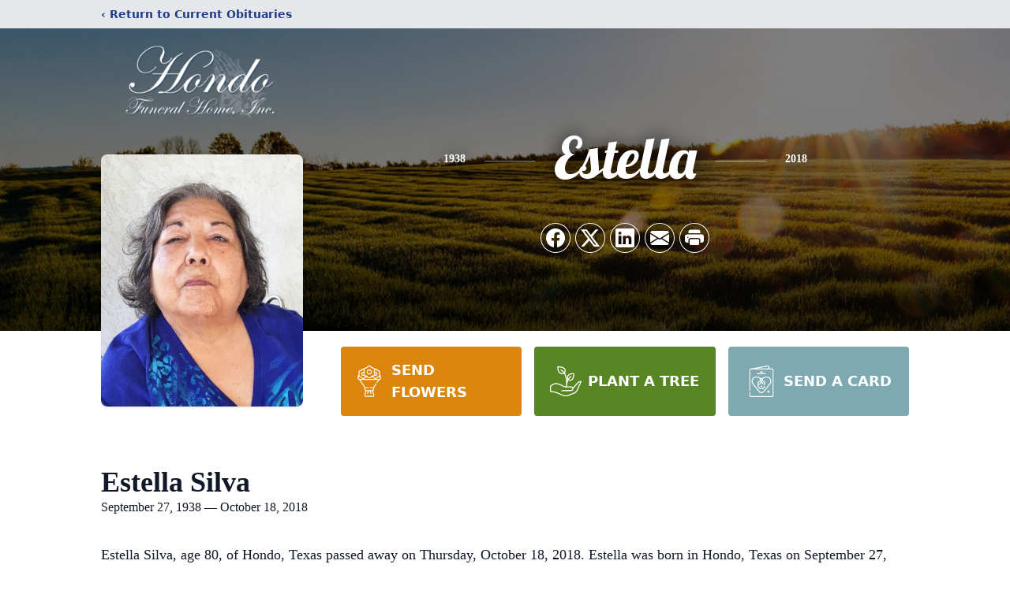

--- FILE ---
content_type: text/html; charset=utf-8
request_url: https://www.google.com/recaptcha/enterprise/anchor?ar=1&k=6LdAGiYjAAAAAPRU0X-iocQGU8r3VoQzzFLpPsxa&co=aHR0cHM6Ly93d3cuaG9uZG9mdW5lcmFsaG9tZS5jb206NDQz&hl=en&type=image&v=PoyoqOPhxBO7pBk68S4YbpHZ&theme=light&size=invisible&badge=bottomright&anchor-ms=20000&execute-ms=30000&cb=xu5ojbrzsyfe
body_size: 48594
content:
<!DOCTYPE HTML><html dir="ltr" lang="en"><head><meta http-equiv="Content-Type" content="text/html; charset=UTF-8">
<meta http-equiv="X-UA-Compatible" content="IE=edge">
<title>reCAPTCHA</title>
<style type="text/css">
/* cyrillic-ext */
@font-face {
  font-family: 'Roboto';
  font-style: normal;
  font-weight: 400;
  font-stretch: 100%;
  src: url(//fonts.gstatic.com/s/roboto/v48/KFO7CnqEu92Fr1ME7kSn66aGLdTylUAMa3GUBHMdazTgWw.woff2) format('woff2');
  unicode-range: U+0460-052F, U+1C80-1C8A, U+20B4, U+2DE0-2DFF, U+A640-A69F, U+FE2E-FE2F;
}
/* cyrillic */
@font-face {
  font-family: 'Roboto';
  font-style: normal;
  font-weight: 400;
  font-stretch: 100%;
  src: url(//fonts.gstatic.com/s/roboto/v48/KFO7CnqEu92Fr1ME7kSn66aGLdTylUAMa3iUBHMdazTgWw.woff2) format('woff2');
  unicode-range: U+0301, U+0400-045F, U+0490-0491, U+04B0-04B1, U+2116;
}
/* greek-ext */
@font-face {
  font-family: 'Roboto';
  font-style: normal;
  font-weight: 400;
  font-stretch: 100%;
  src: url(//fonts.gstatic.com/s/roboto/v48/KFO7CnqEu92Fr1ME7kSn66aGLdTylUAMa3CUBHMdazTgWw.woff2) format('woff2');
  unicode-range: U+1F00-1FFF;
}
/* greek */
@font-face {
  font-family: 'Roboto';
  font-style: normal;
  font-weight: 400;
  font-stretch: 100%;
  src: url(//fonts.gstatic.com/s/roboto/v48/KFO7CnqEu92Fr1ME7kSn66aGLdTylUAMa3-UBHMdazTgWw.woff2) format('woff2');
  unicode-range: U+0370-0377, U+037A-037F, U+0384-038A, U+038C, U+038E-03A1, U+03A3-03FF;
}
/* math */
@font-face {
  font-family: 'Roboto';
  font-style: normal;
  font-weight: 400;
  font-stretch: 100%;
  src: url(//fonts.gstatic.com/s/roboto/v48/KFO7CnqEu92Fr1ME7kSn66aGLdTylUAMawCUBHMdazTgWw.woff2) format('woff2');
  unicode-range: U+0302-0303, U+0305, U+0307-0308, U+0310, U+0312, U+0315, U+031A, U+0326-0327, U+032C, U+032F-0330, U+0332-0333, U+0338, U+033A, U+0346, U+034D, U+0391-03A1, U+03A3-03A9, U+03B1-03C9, U+03D1, U+03D5-03D6, U+03F0-03F1, U+03F4-03F5, U+2016-2017, U+2034-2038, U+203C, U+2040, U+2043, U+2047, U+2050, U+2057, U+205F, U+2070-2071, U+2074-208E, U+2090-209C, U+20D0-20DC, U+20E1, U+20E5-20EF, U+2100-2112, U+2114-2115, U+2117-2121, U+2123-214F, U+2190, U+2192, U+2194-21AE, U+21B0-21E5, U+21F1-21F2, U+21F4-2211, U+2213-2214, U+2216-22FF, U+2308-230B, U+2310, U+2319, U+231C-2321, U+2336-237A, U+237C, U+2395, U+239B-23B7, U+23D0, U+23DC-23E1, U+2474-2475, U+25AF, U+25B3, U+25B7, U+25BD, U+25C1, U+25CA, U+25CC, U+25FB, U+266D-266F, U+27C0-27FF, U+2900-2AFF, U+2B0E-2B11, U+2B30-2B4C, U+2BFE, U+3030, U+FF5B, U+FF5D, U+1D400-1D7FF, U+1EE00-1EEFF;
}
/* symbols */
@font-face {
  font-family: 'Roboto';
  font-style: normal;
  font-weight: 400;
  font-stretch: 100%;
  src: url(//fonts.gstatic.com/s/roboto/v48/KFO7CnqEu92Fr1ME7kSn66aGLdTylUAMaxKUBHMdazTgWw.woff2) format('woff2');
  unicode-range: U+0001-000C, U+000E-001F, U+007F-009F, U+20DD-20E0, U+20E2-20E4, U+2150-218F, U+2190, U+2192, U+2194-2199, U+21AF, U+21E6-21F0, U+21F3, U+2218-2219, U+2299, U+22C4-22C6, U+2300-243F, U+2440-244A, U+2460-24FF, U+25A0-27BF, U+2800-28FF, U+2921-2922, U+2981, U+29BF, U+29EB, U+2B00-2BFF, U+4DC0-4DFF, U+FFF9-FFFB, U+10140-1018E, U+10190-1019C, U+101A0, U+101D0-101FD, U+102E0-102FB, U+10E60-10E7E, U+1D2C0-1D2D3, U+1D2E0-1D37F, U+1F000-1F0FF, U+1F100-1F1AD, U+1F1E6-1F1FF, U+1F30D-1F30F, U+1F315, U+1F31C, U+1F31E, U+1F320-1F32C, U+1F336, U+1F378, U+1F37D, U+1F382, U+1F393-1F39F, U+1F3A7-1F3A8, U+1F3AC-1F3AF, U+1F3C2, U+1F3C4-1F3C6, U+1F3CA-1F3CE, U+1F3D4-1F3E0, U+1F3ED, U+1F3F1-1F3F3, U+1F3F5-1F3F7, U+1F408, U+1F415, U+1F41F, U+1F426, U+1F43F, U+1F441-1F442, U+1F444, U+1F446-1F449, U+1F44C-1F44E, U+1F453, U+1F46A, U+1F47D, U+1F4A3, U+1F4B0, U+1F4B3, U+1F4B9, U+1F4BB, U+1F4BF, U+1F4C8-1F4CB, U+1F4D6, U+1F4DA, U+1F4DF, U+1F4E3-1F4E6, U+1F4EA-1F4ED, U+1F4F7, U+1F4F9-1F4FB, U+1F4FD-1F4FE, U+1F503, U+1F507-1F50B, U+1F50D, U+1F512-1F513, U+1F53E-1F54A, U+1F54F-1F5FA, U+1F610, U+1F650-1F67F, U+1F687, U+1F68D, U+1F691, U+1F694, U+1F698, U+1F6AD, U+1F6B2, U+1F6B9-1F6BA, U+1F6BC, U+1F6C6-1F6CF, U+1F6D3-1F6D7, U+1F6E0-1F6EA, U+1F6F0-1F6F3, U+1F6F7-1F6FC, U+1F700-1F7FF, U+1F800-1F80B, U+1F810-1F847, U+1F850-1F859, U+1F860-1F887, U+1F890-1F8AD, U+1F8B0-1F8BB, U+1F8C0-1F8C1, U+1F900-1F90B, U+1F93B, U+1F946, U+1F984, U+1F996, U+1F9E9, U+1FA00-1FA6F, U+1FA70-1FA7C, U+1FA80-1FA89, U+1FA8F-1FAC6, U+1FACE-1FADC, U+1FADF-1FAE9, U+1FAF0-1FAF8, U+1FB00-1FBFF;
}
/* vietnamese */
@font-face {
  font-family: 'Roboto';
  font-style: normal;
  font-weight: 400;
  font-stretch: 100%;
  src: url(//fonts.gstatic.com/s/roboto/v48/KFO7CnqEu92Fr1ME7kSn66aGLdTylUAMa3OUBHMdazTgWw.woff2) format('woff2');
  unicode-range: U+0102-0103, U+0110-0111, U+0128-0129, U+0168-0169, U+01A0-01A1, U+01AF-01B0, U+0300-0301, U+0303-0304, U+0308-0309, U+0323, U+0329, U+1EA0-1EF9, U+20AB;
}
/* latin-ext */
@font-face {
  font-family: 'Roboto';
  font-style: normal;
  font-weight: 400;
  font-stretch: 100%;
  src: url(//fonts.gstatic.com/s/roboto/v48/KFO7CnqEu92Fr1ME7kSn66aGLdTylUAMa3KUBHMdazTgWw.woff2) format('woff2');
  unicode-range: U+0100-02BA, U+02BD-02C5, U+02C7-02CC, U+02CE-02D7, U+02DD-02FF, U+0304, U+0308, U+0329, U+1D00-1DBF, U+1E00-1E9F, U+1EF2-1EFF, U+2020, U+20A0-20AB, U+20AD-20C0, U+2113, U+2C60-2C7F, U+A720-A7FF;
}
/* latin */
@font-face {
  font-family: 'Roboto';
  font-style: normal;
  font-weight: 400;
  font-stretch: 100%;
  src: url(//fonts.gstatic.com/s/roboto/v48/KFO7CnqEu92Fr1ME7kSn66aGLdTylUAMa3yUBHMdazQ.woff2) format('woff2');
  unicode-range: U+0000-00FF, U+0131, U+0152-0153, U+02BB-02BC, U+02C6, U+02DA, U+02DC, U+0304, U+0308, U+0329, U+2000-206F, U+20AC, U+2122, U+2191, U+2193, U+2212, U+2215, U+FEFF, U+FFFD;
}
/* cyrillic-ext */
@font-face {
  font-family: 'Roboto';
  font-style: normal;
  font-weight: 500;
  font-stretch: 100%;
  src: url(//fonts.gstatic.com/s/roboto/v48/KFO7CnqEu92Fr1ME7kSn66aGLdTylUAMa3GUBHMdazTgWw.woff2) format('woff2');
  unicode-range: U+0460-052F, U+1C80-1C8A, U+20B4, U+2DE0-2DFF, U+A640-A69F, U+FE2E-FE2F;
}
/* cyrillic */
@font-face {
  font-family: 'Roboto';
  font-style: normal;
  font-weight: 500;
  font-stretch: 100%;
  src: url(//fonts.gstatic.com/s/roboto/v48/KFO7CnqEu92Fr1ME7kSn66aGLdTylUAMa3iUBHMdazTgWw.woff2) format('woff2');
  unicode-range: U+0301, U+0400-045F, U+0490-0491, U+04B0-04B1, U+2116;
}
/* greek-ext */
@font-face {
  font-family: 'Roboto';
  font-style: normal;
  font-weight: 500;
  font-stretch: 100%;
  src: url(//fonts.gstatic.com/s/roboto/v48/KFO7CnqEu92Fr1ME7kSn66aGLdTylUAMa3CUBHMdazTgWw.woff2) format('woff2');
  unicode-range: U+1F00-1FFF;
}
/* greek */
@font-face {
  font-family: 'Roboto';
  font-style: normal;
  font-weight: 500;
  font-stretch: 100%;
  src: url(//fonts.gstatic.com/s/roboto/v48/KFO7CnqEu92Fr1ME7kSn66aGLdTylUAMa3-UBHMdazTgWw.woff2) format('woff2');
  unicode-range: U+0370-0377, U+037A-037F, U+0384-038A, U+038C, U+038E-03A1, U+03A3-03FF;
}
/* math */
@font-face {
  font-family: 'Roboto';
  font-style: normal;
  font-weight: 500;
  font-stretch: 100%;
  src: url(//fonts.gstatic.com/s/roboto/v48/KFO7CnqEu92Fr1ME7kSn66aGLdTylUAMawCUBHMdazTgWw.woff2) format('woff2');
  unicode-range: U+0302-0303, U+0305, U+0307-0308, U+0310, U+0312, U+0315, U+031A, U+0326-0327, U+032C, U+032F-0330, U+0332-0333, U+0338, U+033A, U+0346, U+034D, U+0391-03A1, U+03A3-03A9, U+03B1-03C9, U+03D1, U+03D5-03D6, U+03F0-03F1, U+03F4-03F5, U+2016-2017, U+2034-2038, U+203C, U+2040, U+2043, U+2047, U+2050, U+2057, U+205F, U+2070-2071, U+2074-208E, U+2090-209C, U+20D0-20DC, U+20E1, U+20E5-20EF, U+2100-2112, U+2114-2115, U+2117-2121, U+2123-214F, U+2190, U+2192, U+2194-21AE, U+21B0-21E5, U+21F1-21F2, U+21F4-2211, U+2213-2214, U+2216-22FF, U+2308-230B, U+2310, U+2319, U+231C-2321, U+2336-237A, U+237C, U+2395, U+239B-23B7, U+23D0, U+23DC-23E1, U+2474-2475, U+25AF, U+25B3, U+25B7, U+25BD, U+25C1, U+25CA, U+25CC, U+25FB, U+266D-266F, U+27C0-27FF, U+2900-2AFF, U+2B0E-2B11, U+2B30-2B4C, U+2BFE, U+3030, U+FF5B, U+FF5D, U+1D400-1D7FF, U+1EE00-1EEFF;
}
/* symbols */
@font-face {
  font-family: 'Roboto';
  font-style: normal;
  font-weight: 500;
  font-stretch: 100%;
  src: url(//fonts.gstatic.com/s/roboto/v48/KFO7CnqEu92Fr1ME7kSn66aGLdTylUAMaxKUBHMdazTgWw.woff2) format('woff2');
  unicode-range: U+0001-000C, U+000E-001F, U+007F-009F, U+20DD-20E0, U+20E2-20E4, U+2150-218F, U+2190, U+2192, U+2194-2199, U+21AF, U+21E6-21F0, U+21F3, U+2218-2219, U+2299, U+22C4-22C6, U+2300-243F, U+2440-244A, U+2460-24FF, U+25A0-27BF, U+2800-28FF, U+2921-2922, U+2981, U+29BF, U+29EB, U+2B00-2BFF, U+4DC0-4DFF, U+FFF9-FFFB, U+10140-1018E, U+10190-1019C, U+101A0, U+101D0-101FD, U+102E0-102FB, U+10E60-10E7E, U+1D2C0-1D2D3, U+1D2E0-1D37F, U+1F000-1F0FF, U+1F100-1F1AD, U+1F1E6-1F1FF, U+1F30D-1F30F, U+1F315, U+1F31C, U+1F31E, U+1F320-1F32C, U+1F336, U+1F378, U+1F37D, U+1F382, U+1F393-1F39F, U+1F3A7-1F3A8, U+1F3AC-1F3AF, U+1F3C2, U+1F3C4-1F3C6, U+1F3CA-1F3CE, U+1F3D4-1F3E0, U+1F3ED, U+1F3F1-1F3F3, U+1F3F5-1F3F7, U+1F408, U+1F415, U+1F41F, U+1F426, U+1F43F, U+1F441-1F442, U+1F444, U+1F446-1F449, U+1F44C-1F44E, U+1F453, U+1F46A, U+1F47D, U+1F4A3, U+1F4B0, U+1F4B3, U+1F4B9, U+1F4BB, U+1F4BF, U+1F4C8-1F4CB, U+1F4D6, U+1F4DA, U+1F4DF, U+1F4E3-1F4E6, U+1F4EA-1F4ED, U+1F4F7, U+1F4F9-1F4FB, U+1F4FD-1F4FE, U+1F503, U+1F507-1F50B, U+1F50D, U+1F512-1F513, U+1F53E-1F54A, U+1F54F-1F5FA, U+1F610, U+1F650-1F67F, U+1F687, U+1F68D, U+1F691, U+1F694, U+1F698, U+1F6AD, U+1F6B2, U+1F6B9-1F6BA, U+1F6BC, U+1F6C6-1F6CF, U+1F6D3-1F6D7, U+1F6E0-1F6EA, U+1F6F0-1F6F3, U+1F6F7-1F6FC, U+1F700-1F7FF, U+1F800-1F80B, U+1F810-1F847, U+1F850-1F859, U+1F860-1F887, U+1F890-1F8AD, U+1F8B0-1F8BB, U+1F8C0-1F8C1, U+1F900-1F90B, U+1F93B, U+1F946, U+1F984, U+1F996, U+1F9E9, U+1FA00-1FA6F, U+1FA70-1FA7C, U+1FA80-1FA89, U+1FA8F-1FAC6, U+1FACE-1FADC, U+1FADF-1FAE9, U+1FAF0-1FAF8, U+1FB00-1FBFF;
}
/* vietnamese */
@font-face {
  font-family: 'Roboto';
  font-style: normal;
  font-weight: 500;
  font-stretch: 100%;
  src: url(//fonts.gstatic.com/s/roboto/v48/KFO7CnqEu92Fr1ME7kSn66aGLdTylUAMa3OUBHMdazTgWw.woff2) format('woff2');
  unicode-range: U+0102-0103, U+0110-0111, U+0128-0129, U+0168-0169, U+01A0-01A1, U+01AF-01B0, U+0300-0301, U+0303-0304, U+0308-0309, U+0323, U+0329, U+1EA0-1EF9, U+20AB;
}
/* latin-ext */
@font-face {
  font-family: 'Roboto';
  font-style: normal;
  font-weight: 500;
  font-stretch: 100%;
  src: url(//fonts.gstatic.com/s/roboto/v48/KFO7CnqEu92Fr1ME7kSn66aGLdTylUAMa3KUBHMdazTgWw.woff2) format('woff2');
  unicode-range: U+0100-02BA, U+02BD-02C5, U+02C7-02CC, U+02CE-02D7, U+02DD-02FF, U+0304, U+0308, U+0329, U+1D00-1DBF, U+1E00-1E9F, U+1EF2-1EFF, U+2020, U+20A0-20AB, U+20AD-20C0, U+2113, U+2C60-2C7F, U+A720-A7FF;
}
/* latin */
@font-face {
  font-family: 'Roboto';
  font-style: normal;
  font-weight: 500;
  font-stretch: 100%;
  src: url(//fonts.gstatic.com/s/roboto/v48/KFO7CnqEu92Fr1ME7kSn66aGLdTylUAMa3yUBHMdazQ.woff2) format('woff2');
  unicode-range: U+0000-00FF, U+0131, U+0152-0153, U+02BB-02BC, U+02C6, U+02DA, U+02DC, U+0304, U+0308, U+0329, U+2000-206F, U+20AC, U+2122, U+2191, U+2193, U+2212, U+2215, U+FEFF, U+FFFD;
}
/* cyrillic-ext */
@font-face {
  font-family: 'Roboto';
  font-style: normal;
  font-weight: 900;
  font-stretch: 100%;
  src: url(//fonts.gstatic.com/s/roboto/v48/KFO7CnqEu92Fr1ME7kSn66aGLdTylUAMa3GUBHMdazTgWw.woff2) format('woff2');
  unicode-range: U+0460-052F, U+1C80-1C8A, U+20B4, U+2DE0-2DFF, U+A640-A69F, U+FE2E-FE2F;
}
/* cyrillic */
@font-face {
  font-family: 'Roboto';
  font-style: normal;
  font-weight: 900;
  font-stretch: 100%;
  src: url(//fonts.gstatic.com/s/roboto/v48/KFO7CnqEu92Fr1ME7kSn66aGLdTylUAMa3iUBHMdazTgWw.woff2) format('woff2');
  unicode-range: U+0301, U+0400-045F, U+0490-0491, U+04B0-04B1, U+2116;
}
/* greek-ext */
@font-face {
  font-family: 'Roboto';
  font-style: normal;
  font-weight: 900;
  font-stretch: 100%;
  src: url(//fonts.gstatic.com/s/roboto/v48/KFO7CnqEu92Fr1ME7kSn66aGLdTylUAMa3CUBHMdazTgWw.woff2) format('woff2');
  unicode-range: U+1F00-1FFF;
}
/* greek */
@font-face {
  font-family: 'Roboto';
  font-style: normal;
  font-weight: 900;
  font-stretch: 100%;
  src: url(//fonts.gstatic.com/s/roboto/v48/KFO7CnqEu92Fr1ME7kSn66aGLdTylUAMa3-UBHMdazTgWw.woff2) format('woff2');
  unicode-range: U+0370-0377, U+037A-037F, U+0384-038A, U+038C, U+038E-03A1, U+03A3-03FF;
}
/* math */
@font-face {
  font-family: 'Roboto';
  font-style: normal;
  font-weight: 900;
  font-stretch: 100%;
  src: url(//fonts.gstatic.com/s/roboto/v48/KFO7CnqEu92Fr1ME7kSn66aGLdTylUAMawCUBHMdazTgWw.woff2) format('woff2');
  unicode-range: U+0302-0303, U+0305, U+0307-0308, U+0310, U+0312, U+0315, U+031A, U+0326-0327, U+032C, U+032F-0330, U+0332-0333, U+0338, U+033A, U+0346, U+034D, U+0391-03A1, U+03A3-03A9, U+03B1-03C9, U+03D1, U+03D5-03D6, U+03F0-03F1, U+03F4-03F5, U+2016-2017, U+2034-2038, U+203C, U+2040, U+2043, U+2047, U+2050, U+2057, U+205F, U+2070-2071, U+2074-208E, U+2090-209C, U+20D0-20DC, U+20E1, U+20E5-20EF, U+2100-2112, U+2114-2115, U+2117-2121, U+2123-214F, U+2190, U+2192, U+2194-21AE, U+21B0-21E5, U+21F1-21F2, U+21F4-2211, U+2213-2214, U+2216-22FF, U+2308-230B, U+2310, U+2319, U+231C-2321, U+2336-237A, U+237C, U+2395, U+239B-23B7, U+23D0, U+23DC-23E1, U+2474-2475, U+25AF, U+25B3, U+25B7, U+25BD, U+25C1, U+25CA, U+25CC, U+25FB, U+266D-266F, U+27C0-27FF, U+2900-2AFF, U+2B0E-2B11, U+2B30-2B4C, U+2BFE, U+3030, U+FF5B, U+FF5D, U+1D400-1D7FF, U+1EE00-1EEFF;
}
/* symbols */
@font-face {
  font-family: 'Roboto';
  font-style: normal;
  font-weight: 900;
  font-stretch: 100%;
  src: url(//fonts.gstatic.com/s/roboto/v48/KFO7CnqEu92Fr1ME7kSn66aGLdTylUAMaxKUBHMdazTgWw.woff2) format('woff2');
  unicode-range: U+0001-000C, U+000E-001F, U+007F-009F, U+20DD-20E0, U+20E2-20E4, U+2150-218F, U+2190, U+2192, U+2194-2199, U+21AF, U+21E6-21F0, U+21F3, U+2218-2219, U+2299, U+22C4-22C6, U+2300-243F, U+2440-244A, U+2460-24FF, U+25A0-27BF, U+2800-28FF, U+2921-2922, U+2981, U+29BF, U+29EB, U+2B00-2BFF, U+4DC0-4DFF, U+FFF9-FFFB, U+10140-1018E, U+10190-1019C, U+101A0, U+101D0-101FD, U+102E0-102FB, U+10E60-10E7E, U+1D2C0-1D2D3, U+1D2E0-1D37F, U+1F000-1F0FF, U+1F100-1F1AD, U+1F1E6-1F1FF, U+1F30D-1F30F, U+1F315, U+1F31C, U+1F31E, U+1F320-1F32C, U+1F336, U+1F378, U+1F37D, U+1F382, U+1F393-1F39F, U+1F3A7-1F3A8, U+1F3AC-1F3AF, U+1F3C2, U+1F3C4-1F3C6, U+1F3CA-1F3CE, U+1F3D4-1F3E0, U+1F3ED, U+1F3F1-1F3F3, U+1F3F5-1F3F7, U+1F408, U+1F415, U+1F41F, U+1F426, U+1F43F, U+1F441-1F442, U+1F444, U+1F446-1F449, U+1F44C-1F44E, U+1F453, U+1F46A, U+1F47D, U+1F4A3, U+1F4B0, U+1F4B3, U+1F4B9, U+1F4BB, U+1F4BF, U+1F4C8-1F4CB, U+1F4D6, U+1F4DA, U+1F4DF, U+1F4E3-1F4E6, U+1F4EA-1F4ED, U+1F4F7, U+1F4F9-1F4FB, U+1F4FD-1F4FE, U+1F503, U+1F507-1F50B, U+1F50D, U+1F512-1F513, U+1F53E-1F54A, U+1F54F-1F5FA, U+1F610, U+1F650-1F67F, U+1F687, U+1F68D, U+1F691, U+1F694, U+1F698, U+1F6AD, U+1F6B2, U+1F6B9-1F6BA, U+1F6BC, U+1F6C6-1F6CF, U+1F6D3-1F6D7, U+1F6E0-1F6EA, U+1F6F0-1F6F3, U+1F6F7-1F6FC, U+1F700-1F7FF, U+1F800-1F80B, U+1F810-1F847, U+1F850-1F859, U+1F860-1F887, U+1F890-1F8AD, U+1F8B0-1F8BB, U+1F8C0-1F8C1, U+1F900-1F90B, U+1F93B, U+1F946, U+1F984, U+1F996, U+1F9E9, U+1FA00-1FA6F, U+1FA70-1FA7C, U+1FA80-1FA89, U+1FA8F-1FAC6, U+1FACE-1FADC, U+1FADF-1FAE9, U+1FAF0-1FAF8, U+1FB00-1FBFF;
}
/* vietnamese */
@font-face {
  font-family: 'Roboto';
  font-style: normal;
  font-weight: 900;
  font-stretch: 100%;
  src: url(//fonts.gstatic.com/s/roboto/v48/KFO7CnqEu92Fr1ME7kSn66aGLdTylUAMa3OUBHMdazTgWw.woff2) format('woff2');
  unicode-range: U+0102-0103, U+0110-0111, U+0128-0129, U+0168-0169, U+01A0-01A1, U+01AF-01B0, U+0300-0301, U+0303-0304, U+0308-0309, U+0323, U+0329, U+1EA0-1EF9, U+20AB;
}
/* latin-ext */
@font-face {
  font-family: 'Roboto';
  font-style: normal;
  font-weight: 900;
  font-stretch: 100%;
  src: url(//fonts.gstatic.com/s/roboto/v48/KFO7CnqEu92Fr1ME7kSn66aGLdTylUAMa3KUBHMdazTgWw.woff2) format('woff2');
  unicode-range: U+0100-02BA, U+02BD-02C5, U+02C7-02CC, U+02CE-02D7, U+02DD-02FF, U+0304, U+0308, U+0329, U+1D00-1DBF, U+1E00-1E9F, U+1EF2-1EFF, U+2020, U+20A0-20AB, U+20AD-20C0, U+2113, U+2C60-2C7F, U+A720-A7FF;
}
/* latin */
@font-face {
  font-family: 'Roboto';
  font-style: normal;
  font-weight: 900;
  font-stretch: 100%;
  src: url(//fonts.gstatic.com/s/roboto/v48/KFO7CnqEu92Fr1ME7kSn66aGLdTylUAMa3yUBHMdazQ.woff2) format('woff2');
  unicode-range: U+0000-00FF, U+0131, U+0152-0153, U+02BB-02BC, U+02C6, U+02DA, U+02DC, U+0304, U+0308, U+0329, U+2000-206F, U+20AC, U+2122, U+2191, U+2193, U+2212, U+2215, U+FEFF, U+FFFD;
}

</style>
<link rel="stylesheet" type="text/css" href="https://www.gstatic.com/recaptcha/releases/PoyoqOPhxBO7pBk68S4YbpHZ/styles__ltr.css">
<script nonce="qZrES1RyNHrfHRPxmkdhaQ" type="text/javascript">window['__recaptcha_api'] = 'https://www.google.com/recaptcha/enterprise/';</script>
<script type="text/javascript" src="https://www.gstatic.com/recaptcha/releases/PoyoqOPhxBO7pBk68S4YbpHZ/recaptcha__en.js" nonce="qZrES1RyNHrfHRPxmkdhaQ">
      
    </script></head>
<body><div id="rc-anchor-alert" class="rc-anchor-alert"></div>
<input type="hidden" id="recaptcha-token" value="[base64]">
<script type="text/javascript" nonce="qZrES1RyNHrfHRPxmkdhaQ">
      recaptcha.anchor.Main.init("[\x22ainput\x22,[\x22bgdata\x22,\x22\x22,\[base64]/[base64]/bmV3IFpbdF0obVswXSk6Sz09Mj9uZXcgWlt0XShtWzBdLG1bMV0pOks9PTM/bmV3IFpbdF0obVswXSxtWzFdLG1bMl0pOks9PTQ/[base64]/[base64]/[base64]/[base64]/[base64]/[base64]/[base64]/[base64]/[base64]/[base64]/[base64]/[base64]/[base64]/[base64]\\u003d\\u003d\x22,\[base64]\\u003d\x22,\x22wpBNCT4eBMOWwoBgPxXCjxbDk1EZw7FAQzzCtcOXPEDDm8K7YlTCjcKAwpNkL3ZPZxEfHRXCvcOQw77CtnjCssOJRsOLwogkwpcKacOPwo5ywqrChsKIO8KVw4pDwo1Mf8KpDsOQw6wkJ8KaO8Ozwpx/wq0nZAV+VkQ2acKAwrTDhTDCpUEUEWvDg8K7worDhsORwqDDg8KCEhk5w4EbB8OABkzDu8KBw49/w4PCp8OpK8OPwpHCpEA1wqXCp8OWw415KCJ7wpTDr8KwUxhteHrDjMOCwrTDtwhxCMKhwq/DqcOYwozCtcKKCxbDq2jDusO3DMO8w4ZYb0UARQXDq2Fvwq/Dm1FEbMOjwrDCl8OOXhUfwrIowr3DkTrDqFUXwo8ZeMOWMB9Hw7TDilDCmSdcc1nCnQxha8KGLMOXwrvDi1Mcwq9kWcOrw5fDt8KjC8K8w5rDhsKpw4FVw6EtccKqwr/DtsK5MxlpasOFcMOIAsOXwqZ4eF1Bwpk3w4cofhg4LyTDh295AcKgQG8JdUM/[base64]/w4TDnhbDvmNRX3TDrjI0Y2w+w4XDgyfDhTnDh0XCisOfwq/DiMOkPcOUPcOywodqX397fMKGw5zCmMK0UMOzIWhkJsOaw49Zw7zDpEhewo7DhMOEwqQgwoREw4fCviXDqFzDt3PCvcKhRcKtfgpAwq/Dp2bDvBgASkvCiBjCtcOswpnDvcODT0BiwpzDicK8f1PCmsOMw7dLw59ve8K5IcOrJcK2woVvUcOkw7x+w4/DnEt2NixkKMOxw5tKOMOuWzYBJUAracKvccOzwpYMw6Mowq9VZ8OyBsKOJ8OickHCuCN4w4hYw5vCjcKAVxp5ZsK/[base64]/CvG3DszEpwoBxw6BKwp1lWz01BMKfXB1bw7dJN3DCvcKfPV7CmsOUZMKeQsOiwr/ClMKWw7A8w6djwpZvS8O1esKhw4zDhsOtwpABH8Ktw55GwpDCh8OtMsOrwqBpw6s4cl9HKBwLwqPChcK6ScKXw5oHw73DgsOaLMKXw6LCpQ3Crx/[base64]/wrJDw4nDo8ODWUjDsMKxaDPCtMO5dMOpEGR9w6XCiBzDhHDDhcKlw5fDhMK+Vl50PcOKw4J/X2pcwrnDsh0/UsKJw6fCkMKMAkfDiXZkSz/CvgXDsMKFwqHCqyfChsKOwrTCkFXDkxPDoG8QXMOMMlgmE2HDnyRWU2AZwqnCm8OfEmtIRD3DqMOswposUTQyBTTCmsOiw57DsMKXw6bDszjDnsKSwprCsE56wqjDk8OKw4LCtcKTfkXDmMKcw5pSw6V5wrTDpMO+wptTw4x2Li0cF8OzNA/[base64]/DngnCs3LCtSZlw7zCpMKabEDCvT0kUxvDrsO3dsKALE/DjxTDuMKsR8KmMMOKw7LDm38Qw6DDg8KbKAUDw7DDsijDuENswoViwoTDgkVNFjnCoBvCvAwYO1TDrSPDtA3CqBXDkiMYOS1hF2jDvC0/C0UWw7Nsa8OvZ3ssaXjDmU9JwrxTcMOee8OWTl5MRcO4woHCsGpmXsKHcsO+S8O0w4sSw49swqfCrFYKwr1lwqXDgQ3CicOkM1TCgCg2w5zClcO/w51Cw4hnw7VOD8K8wpljw5DDkUfDt3U/JTV3wq/CkcKGbsOufsOzecOVw5/[base64]/Dj8O7wrjCnEczwobDpMOYGTZjwpfDn1/CjCXDsz7DsSpswrQXw6ktwqs0VgpjGXBaLcOxI8KGwq1Vw5rCsU0wMAUwwoTCh8K6H8KEQBQdw7vDqsK7w7PChcOrwoEqwrnDtsOuGsK7w4DCisOmcQEIw6/CpkfCqDXCgk/[base64]/DlMK2BcKzwohHw4jDmBjCjANGPnl+wrHCssOUw7LCncK1wo03w5tyMcKLFkTCssKtwrkywpbCsUDCv3QEw6zDp3pFWMK+w5/CoVpLwqgROcKPw6dZOB0veQZwQ8K6Zl0JR8O2woZUT2pBwptVwrPCocK3b8O6w63DmDbDgcKHPMKfwqk9QsKmw6xmw4ovVcOFbMOZdGvChDTDh0PCjMKWZsOJwodZecKvw5AeVsK/H8OSTSzDocODGA7CoCHDs8KvcijCnH5cwqofwq7Cn8OTOSLCp8Kjw4Ziw5bDh3DCuhrCjsKmYSMgSsO9SsKQwq3DgMKtY8O3UhRQAmE8wqfCrWDCpcOOwrfCk8OdR8K5TSTChhw9wpbCvMObwrXDosKBABzCsHIbwrPDuMK1w4l0Uj/[base64]/CosK2KsKyeMK6wqNpIGJbwp/Ct8K6w5TClcOJwo0cHjRGLMOLCMK8wpNpLAV9w7Akw6bDjMOawo04wqTDlFRrwoLCvhgOw6PDnsKTN13DkcOwwr9Ow7HDpGzDkHTDjsKAw7lHwo7CikrDuMOaw60hVMOgVS/DmsKww7lqZcKbfMKMw5xFw6IEKMOBwoRLw4AZSDLCljQPwo0oeR3CoTJ2fCjCqg/CkmINwpBBw6fCjVhPA8OkB8KnGR3DpcOwwpzCgldmwr/DrsOkH8K1EcKoQHcswonDksKmIsKZw6cTwqc/[base64]/[base64]/ChMKQwq5Ww4LDl8KnwpfDocOrw7s7en0OwrRQw6F7LBwzXcKOd1LCuzlOUsKZwoQqw7Jywq/CtVvCtsKGAALDvcKRwqU7w70uAMOewp/Ck0BUGsKUwqRlbXrCgAp8w4nDtmDDvsKFOcOUDMKuB8Kdw7Aaw5vDosO3EMOQwpPCusOkVXlqwrkmwrnDt8KOYMOfwp5Nw4HDsMKlwr0ce17Cr8KKf8O6OcOxcz1Ww7VzflI7wq/Dn8KEwqdpZMO8A8ONdcK4wprDulzCuxdRw7HDtsO6w77DsQXCvDQww61xG0TCpT1nGsO6w5ZUw6PDisKRfxAxB8OEKcKywpfDnMK4w6nChMOeEgjDqMOhRMK5w6rDkzTCiMKIGEZ2wqAXwpTDicKfw7trL8OjdhPDoMK1w4vCj33DosORa8OpwopRJTE/DxxUPycdwprDkcK2Q3pNw7/DlxYlwoVgZMKEw6rCpMKgw6fCnEhFfA5fVi4MJm57wr3Dlyg3WsKTwptXw5zDnDtGRsOKMcKdd8KLwo/CrcKEBU8eDVvDp0l2PcObFVXCvwwhwozDksOdT8KYw73DllfCo8Ozwo9pwqJtacKQw7vCl8Orw4JLwpTDk8KPwqXDuyPDvjnCk0nCqcKSw5rDvS/CiMO7wqfDsMKUKGI8w690w5AZYcO4TzTDjMKYVgDDhMOFL2bCtjLDhsKLW8O/[base64]/wp8uesOPwopID3/DoSDDjUZcacKcw6QwU8ObLTo5GjhaJjbCiDFdOsOQS8KowqgMNzcnwowhw4jClXZYLsOgLsKkOBvDqTAKWsOgw5TChsOObMOXwoRBw47CsAZPHAgWA8KLYG/Ck8Ouw4dbM8OVwo0JJ0YXw7XDucOPwoLDv8KBEMKzw6AYX8KcwoHDtBjCusOcQsK1w6gWw4rDuRIOaSbCq8KaK0tvGcOrDCQRMx7DvQ/DncOew5zDsBUqOiEdZyHDlMOlb8K2XBgewr0hLMOPwqZGJsOkR8OWwrlMBlklwofDnsObZT/[base64]/DkDdywoZodCwFIcKqakIqJmjClxxoRExoc3ZnHGoFMjHDl0MJf8Khw7oJw7PCm8OLU8Oewr5Awrt6LinDjcOGw4J0RhTCpjh5wrnDisKBCcOQwqd1CcKPwpzDv8Oow6TDhD/ChsOZw79TdE7DicKUbcKCW8KjbRN4NAJKPjTCu8K6w6zCqA/DscKmwrl3BsOowpFbJsKmUMOZKcKnIFfDgy/DrcKuSWbDhcKoQXU4TcKSJxdeFMKvNAnDm8Kaw4E9w7jCjsKJwpszwpchwozCuELDjWLDtMKDPsKsOBrCiMKLK1bCtsKtC8KZw6g6w59AXEYgw48vFwfCi8K8w7vDr39owq1+RsOMOsKUFcKUwpQJKkt1w6HDo8KxHsKYw53CjMOdbWN3esKQw5XDhsK5w5/CusKuNnzCqcOEwqzCiGvDp3TDhiEBDCvDqsO1w5McPsKAw6x6FsONW8OHw7ICUXHCqR7Ci1vDgVfCiMOoCVjCgQ8nw7fCsxbCucOpWnZfw7DDocOtw4gCwrJwTmcoLx1Nc8KXw4tawqozw5LDgQdSw4I/wqlPwogbwqzCmsKfAMKcAClaW8KvwqJubcO3wrTDm8Ofw4JQMMKdw7xMBgFBf8O+N0zCtMKbw7dyw51bw53DhsOiDsKGTgbDjMOLwo0PNsOPciJROMKSXygLIGdta8KVRmLCnFTCoTh0F3zDtWx0wpRXwooxw7LCjsKqwrPCg8O0fcOeGmjDr1/DnjYGAcKmfsKLTAcQw4HDuQ5/c8K0w71pwqo1wo9ww600wr3DiMKcTMKVSsOUV0Ahwpl3w4EYw5rDhU0lAG3DkHRPB2FGw5JPNigOwoZIQgPDlcKIEAQfJk02w7TCvh1LWcK/w6oPw7rDr8OZOzNCw5bDuDd1w7sSPnLCvkpLOMOYwotMw47CrcOkbMOMK3zDn0t2wpPCmMKlcUx9w5zCiWgrw7vCkl/[base64]/[base64]/CgGHDmMOMwopsCcOuw6bCiGzDhsKQY8Klw64YPsK/wq/Dv0zDljHCksKuwp7DmQHDoMKSXsO+w7XCr0IzPsKSwr5+dsO4fBlSb8KOw7gqwrpOw4PDlGAFwp3DvHlEZ1t/LcK1GSMfGELDjF1LDgJTPXUXZz7DuD3DsRDChAHCk8K9OzTDow/DlCJtw6HDmh0Mwqc9w6DCim/[base64]/CoMOLSXdZEsKXw6B1W30bwpgowonDr2wdTMOSwq8uw6ByK8OEVcKiwrvDp8KQTFfCgiTCmX7Dm8OtLMKswpcSEDzCpD/CosOPwrjCkcKOw6HCkn/CoMOUwrDDlsOOwqbClsOLHsKJThQCMCHChcOSw53DrzJGQh5+FMOeLzAgwrLDhRrDtcOSwr7DhcOMw5DDgC3Doi8PwqbCjznDr294w6/Cn8OAQ8OKw4fDi8OewpwIw48qwozCpVcCwpRaw4VyJsKJwobDlcK/E8Kswp7CnSTChsKtwo3CtsKRX1zClsOpw6Ayw6NAw7UHw5ggw73Drk/CksKEw4TDh8KMw6fCgsOIw7t0w7rDkz/DiS0owrHDo3LCmsOuPlxYDwPCo1bCmlpRW1Uawp/[base64]/[base64]/RyvCk3YOX8KZwq8DwrxXCcKmcsK/ckArw77CsS17KA8QcsOyw7kdW8KLw4bCoAIhwqnDlMKsw5VNw6k6wrTChMKRwrPCq8OtHUTDgMKSwoNkwrxawqh4wrQlYMKVScOJw40Iw5YbNhvCmz/CscKjUcOlbA02wrUXf8OffwHCp2wpbcOPHMKBWMKnWsOww6LDlMOLw6LCj8KkKsO2csOSw4bCs3EUwo3DtzbDgcKOS3vColUONsOjXMKYwobCpTcuV8KoN8O5wp1LVsOcEgN8ZyHDlA0nw4XCvsKmw7pFwqwnFmJ4PmbCkGHDgsKbw5g1U3Fdwq/DrjLDkF9cRSsFN8OXwq5OST8vBMKEw4/DrcOGW8KKw5RWPEsgIcOuw4MBOMKiw5rDpMKPI8OnL3MiwpLDuS/ClMOAIiTCt8OMWHUNw5LDq3vDh1/DkSARwrNgw50Cw6Now6fCvBjCsHDDlBJuwqY4w7ZRwpLCncKVwo3DgMO4DnrCvsKtfRlcw6ZtwrA8w5Jnw6sLFHRVw5XCkMOyw63CicK6wp5idVAowo5HTg/[base64]/DhUnDgUbDplx1N19TNsOLwr7CsMKfZgTCp8KnEcO8SsOmwr7DlksxNHcDwpfDv8Ohw5Jbw5DDjxPCkSLDogIswoTCqTzDgUHDnBo0w6lLeH8Bw7XCmT7Cp8OzwoHCmnXDisObFsOrHMK7w64Jfm8Jw4puwrEMehLDu3/CnlDDkxLCiS/Cv8KsLcOHw44gwp/DkELDkMKzwrJvwrzDr8ORAF95DcOJE8KxwqgbwqI3w6cjK2XDsxzCksOmQQbCvcOcUk8Mw5VibsKRw4Auw4tDVEEUw77DtTvDkx/CoMO0MsOfP2bDunNMcMKCw4TDtMKwwrTCoBc2O0TDjXXCkcOrw43Dn3jCiGbCrsOfThrCsjHDmBrDjWPDlW7Dm8ObwqgEZMOiZn/[base64]/[base64]/[base64]/[base64]/CiG9MwpjCisOcwqnCryHDgAYeVsKkXsKRJ8OiWcK+AU/DnxYCJj0de3nDmCh8wo/[base64]/Cvzstwpx0AmF4WMKycV/DsmvCqcOEMMKHdyTCgnsuScOrIcKVw5bCgwVJIMO8w4HCs8KKw53CjQhJw7YjOsOww45EXSPDkkkNAm1cw5k6wosYVMOPEzwcR8Ktd1bDpRIkIMO2w4sxw57Cn8O+csOOw4DDosK6wpcRCzHDusK6wpXCpCXCmlIIwrU6w4JAw5zCn1/ChMOkMcK1w4FbOsKNdsOgwos3AcO6w4tow7TDtMKJw6jCrSLCjwt/WMOVw4oWGjjCucK5C8K+XsOtSR8fLk3Cm8OUSiALT8OQb8Osw6EtAGTDrSFNATp8wqBrw6M6QcKdVMOgw43DgXrCrmFxWVTDpg3DqMK2JcKdMAcRw6h/fTPCuWt/[base64]/CnD7Dr2ptc8KJw7AgwoErX0vDlsOmFGrCp3sWRMKiFUbDiFfCmULCgCxiOMK+KMKTwrHDmsKZw5/DhsKAF8Kew6PCtG7DlUHDpyxjw7hJw595w5BYDMKQw4PDvsOAGsOnw77ConPDhcKObsKYwrXChMO/woPCtMKww7gJwosuw4ckTxDCrVHCh0pbQsKrd8KHYcKBw7jDmgdCw4l6YRjCoTQFw680CRnCl8Kbw5nCusK7worDjFBLw5nCjMKUWMOQw7p2w5Ecc8KWw613CcKJwoPDqgbDjsKPw7vDh1U/PcKSwoh9MBXDnMOXIl/Dh8OPOH9pbQbDmlDDtmxXw6c9W8KsfcO4wqTCsMKCAHPDusOrwpHDpMKgw5xsw511b8KZwrrCtMKGw5rDuhTCpsOHBxN2C1nDnsOgwpQOLBYvw7bDkWt2a8Kuw4xUYsKbRg3CkSjCijbDgFNLVBrDnsK1wrhcZsKhTxrCvsOlCE5RwpLCpsKFwq7DhD/DoHVIwp4ndMKnIsO8ZhErwqzCmyjDvcOdHkLDqzdMwrLCo8Kzwr8QLsOuLAXCkcKsVDPCtmlEBMOoecKXw5HDn8KZRMOdFcOhLCdtwobCmMOJwpbDjcKxfCDCpMOrwo90HcKbwqHDm8Krw6dYUCnCj8KJACRjVgfDvsOiw5TChMKQXFchXMOyRsOSwplfw549cm/[base64]/CoMKZw73DvTXCrcOvw7g6Zg3Ds0jClRV/w4sCX8KVX8OWw6JjXWIfUMOQwptbPcO0UyLDgDvDhj87AxslfcKkwotVVcKTwqVjwptqwqrCqHJ7wq5JWBHDocOidcO0BhDCohlbHhXDkEPCoMK/WcO5HWUBaV/CpsOWwoHCsXzDhBIJw7nCjgPClMK7w5DDmcOgFcOCw6bDoMKLdiwJYsKqw5zCoR5Cw7XDhxnDjsOlJ0bDp30VWUcQw7nCqFnCrMOnwoHDikxawqMEw59RwockVmzDrhHDqcK/wpzDvcO0bMO5cUB1PRPCn8OLQjLDoXVQwp7CskERw7RsGgdVGhMPw6PCqMKNfBIYwoTDlF4ew5EFwoXDkMOcZw/DlsKwwoLCrVPDkwFrw7/CnMKEAcKywpbCjMKIw49SwoFLc8OGFsKbLsOLwpnCh8Kcw7/DhmvClDHDtcKob8K7w6vDtMK8UcO+w75/[base64]/DtcKWDB3CvMO/[base64]/[base64]/DmyAMAlrDohYOaw5uP8KETA7DscOdwpHDo8KawqBqw5sPw7HDqVfCgW1pNMKKNg4qdwLCisOeMhzDo8OOworDoi0EF3fClsKpwpFnXcKmw4ctwpcuFMOsUjItdMOTw61WQnxpwrAxbsO2wrArwpVgHsOLbw7DscOKwrgHw4nCkMKXOMK+woEVFMOKVUjDoE/CiETCg1Nww49YbQlIMDrDmR8xDcO6woVnw7TDo8OSwpPCu3YcIcO7W8O4HV5fCMKpw6YUwqLCjxxAwqwVwq8ZwoPDjSdJeiYtTMKlwqfDmQzCvcKnw43CigXCu13DpxgFwqnDomMGwofDg2Yec8OMMXYCDsKzRcK+DAjDscK3MMOZwp/DrcKdNTITwqtVXR1bw5Bgw47Ci8Omw5zDii/[base64]/Dr27Dul9Ywoh7w5Ygw4Mgw7fDq2/DlMKawrPDp8O3Sz4yw4nDnw3Dt8KXwovCsD7CulApUzliw5rDmyrDm118LcO0IcORw6g7NcOMwpTCncKzPcOhJVV9axMMVcKPXsKXwrdZMkPCtcKowqQtFjsDw4AvSgPCuHzDtUg1w5bDgcKzESrCgxYvWMO3EMOQw5/[base64]/Dj1oaw5DChmTDiMOkIF5GScKYwoDDmQvClQUcCTbDk8OCwrUWw7l6G8K4wp/DtMKfwrHDqcOowrjCqcOnBsOjwpDDnwHCrsKJwpUlVcKEAFFawozClcOfw5XCqUbDomBPwr/DkAkdw55mw53CmcO8FzzCmMKBw7J8woLCi0cscTHDjUfDmcKtwqjCpcKeMMKew6Z3O8OJw6/CjcKuWxTDjg3CoG1Wwo3Dng3CvcK6JTdZL2TCgsOETMKGf1vClwjCpsKywpZPwrvDsD7Dlmouw6nDinnDoz3DvsOPDcKKwrDDpwQPfWXDrFEzO8OTSMO6XXUoI1/CoVUBPwXClhcdw6ppw5fCqcO3YcOKwp/CnMOWw47CjWBIAcKDak3CiSoTw5bCn8K4WnErV8KGwrQfw4EzLAnDrsKracKPYmzChWbDkMK1w5l5N1QBegJqw79wwrtvw4/CmMKhwp7CjyXCl1xVcMK/wpt5DjbDocOjwphROzJzwr8TQsKVcAbCsykew4TDqiPCmGh/WFYSFhDDgSUJwqvDmMOHIAt+FsKSwoZeWMO8w4jDkEonOkIaXcKJVsO1wozDj8OPw5IXw6bDjBXDrsK4wpU+w7ZNw60eRV7DnngXw6rCn0LDhMKOacKawoQcwpXCp8K/[base64]/CsKWwoN8w5Q+wpTDrgXCg17CusKIw67CpsKXw4nCggjCrsOKw6/Cm8OrNMOjVWhfLBduHGDDpmI2w7vCp3TCjMOZWixQU8KJTVfDohXCnTrDj8ObasKvSTTDlMKhTTrCiMOyJMOxVxrCsXLDmV/DpVdGL8KKw690wrvCgcKdw5rDnwjCkXw1TyBNb00HesKFJDNfw6fDt8KTKwEVF8O4MX9JwqrDsMKew6Frw5PCvn/[base64]/Dl2DDkQHDjVJGSSjChsOyw4HDkcK2CSbDtGfDhGLDgQbDjsKXUMKtV8Orwq5gVsKgw6RFLsK4wqw7NsOxwpd9Im1ZcjnChsOBLkHCkT/[base64]/w63CjsOcw6x/wofCn8KpVsOyRmbDi1PDi8OEw5XCu0kcwqLDssKSwpHDqm57w7ZIwr12R8K2L8Ozw5vDgEJjw6wfwo/Csjctwo7DssKaeSPCvMOlLcOcWAMIEAjCljt/w6HDj8K5XMKKwq3CgMKDVSAOw6sZwp8vfsOgGcOwHjJbCsOpCiUQw7QlN8OJw77CvlMQbsKuasKXI8KBw640w5o2wq3DqMO5w5bDogVXSk3Ck8Knw4M2w5cFNADDojfDgcOXMgbDhcKFwrfCm8K9w7zDjQkLQk89w4p/wpTDscK+wocpScOOwpLDqgVqw4TCtwLDqx3DvcKLw4t/wr52Pk9cwqc0KsKZw4I8alvChT/CnUdJw6RAwo9uNEvDvi7Dv8K1wrx3LsKewp/CicOjezYHwpp7ZkFhwos2GsORw6c8wrk5wqkHbcObM8K2wr1JaBJxUU/[base64]/wqhuBybDhkkDwoEjeMKwwqg/VMOdbWLCj2Aew714w4/DhWUowo9TKMO3DlbCuFfCln5PA2FSwrhfwp3CnUpcwqptw7kidSjCtcO2BMOww4zCoGB1ODFGDUTDhcOYwqvClMKRw5BlSsOHQ1cpwrzDigdTw4fDj8KBSijDvsK6w5EHLFbDthB7w411woLCvnsYdMObWBhlw5QKJcK/wo87w55lR8OQLMO+wqp0VALDp17CtcKoEMKHCsORaMK4w4/CksKCwpklw6XDn2slw5TCnTvCmWlLw68/CMKzWHzDncOKwqbCtsOpdsKCVMKwTUA+w4tXwqURUcOUw4LDgXLDjxZAPMK+ecK+wqbCmsKFwqjCgcKzwrfCnsKBTMOKHBwNBcKjIEfDqsOXwrMgNig1CHXCmcK+w6XChW5bw74Zw7hSYxvClsO2w6/[base64]/CnBXCj8Otw7ANwpxjDcOhwo/CjsKXwqnCvSQcwovDtcOlKiszwrjCnSB5a0xPw7jCkHEUEzfCmArCminCrcODwqfDh0fDi2bDjMKwI0oUwpXDpsKIw4/DvsORD8KnwoMcZgHDmxEawoHDqVEic8K/Z8K5cQ/CosKiLcOHY8OQwrNGw4/DolnCsMKqCsKnScO8w795MsKiwrNGwqbDu8KZVmV2LMK7w7lTA8KoSErCusKgwoxRPsO8w4fCokTDtCY/wrp1wqZ4cMOaS8KJO1XChV9gR8K5wpbDlsKsw5DDvcKEwofCmyrCqTvCh8K4wrfCv8Kkw7LCmiDChcK3E8OFSmHDksOTwrHCo8Kaw6rCkcODw64RbcKLw6piVTB1wrFww7xeEsK0wpLCqhzDu8OrwpXDjMOIUwJDwq88w6LCqcO2wo1uJMKURk/[base64]/JQ8kw6rCoFTDjcOtw7ABYXLCm8OlZQ9cwpbDmsKXw4UMw7/[base64]/DtTZfwoAtwp1mOMKVUsOYw5fCvsO/S8KYwrANT3g1X8K9woHCoMOiwqBLw6kxw7LDr8O0TcOGwpESaMKpwoMCw6/[base64]/CpMO4wpw0w6rCoMKRA0N5VF9jMMKgwqjCtUM5wqcXNwXCscOBRsOFSsOhVAdtwrnDmTZ2wonCpRvDhsO5w7UMQsOvwpR6ZMOnYMKQw5oBw4/Dj8KLBhzCiMKAw5DDnMOdwrPDosK0dBUgw5QJfGTDtsKKwpnCp8OIw4nCisOvwr/ClTDDoVlKwq/DssO8HRNQVybDgWFAwpjCgsOSw5TDn1nChsKfw6VCw5/CjsKcw75IScOHwofDuGbDkzbClXt6c0jCkGMlUS8mwrhzUsOvWH86fxPDtcOtw6pbw55ww7vDixfDjkHDjMK3wqXCssK0w5MQDsO3ZMOgK1FaP8KZw77CqxVjH3TDmcKpd17CmcKNwoAIw7bCrwjCkC3Clg3DiE/[base64]/[base64]/JW49D39LM8O1w7HCg8K9L8K1JylYCnHCun8VcirCtcKewo7CqWTCqH/[base64]/DuMK/MMOxT8KuwqzCicOnw7RFw7jCq8KCw41cZsKvI8ORe8OBw5LCr3bChcO5BgnDvnPCkHM/wozCrsKqJcK9wqljwp0cEHM+wrInKsKyw44zO0kPwr01wqHDq2DCrsKQCEhHw5jDrRZXIsOywo/Dv8OYwrbCkHzDrcK5aCxcw7PDvVh9GsOWw4BYwq3Cn8ONw6BFw5lTwrXCl2Z1dTvCs8OkHQZmw6PCvsKuABl9w6/Ci1vCkw1fIU3CunZkKEnCnmrChmZTHXTCiMOUw7PCkQzCvWoMWcOHwoVnOMOWwrVxw7/[base64]/[base64]/Dn8OEJsKNw5pyCQbDrQPDugXCjSkCwrTCohJCwoXCj8OYw7Jcw6Bgc3/DlMK+w4YSFG5facKiwrXCj8KiBMKVQcOvwrg1a8Ohw4nDkMK5Uipcw6DClQlWWAJnw7/Cv8OPCcOcajHCpG59wp5iK1HCucOSw4FHZxQbCsK5w4siJcKpNMKIw4JNw7RQOCHCon8DwqDCmsK3NUUqw7glwoojSsK5w47CuXbDi8OiXMOlwobDtiBYMT/Do8OjwrbCq0nDuWk0w7VKOUjCqsOQw40Ma8KuccKcBHEQw6/DhEFOw5JSeCrDoMOaBTVCwp9fwpvCoMORw6lOwqnCoMOPFcKpw7wlMjVuLGZfasOxYMOywpQVw4hZw5VEO8OBYhYxEysLwobDlgzDq8K9OyVdfF85w6XCu2tlb2pfDEHCik7DjCxxJ2Mjw7XDg1fCiRp5V1oRfkQkNMKzw7UBIi/[base64]/cMOOCDrCoEQ2w5t1UE9Cw6jCh1B9wqzDosOww44fUsKewqTDgcKiHMO2w4fCisOdwo/DnizDr3QXTXTDkcO5OAFBw6PDqMKPwroaw7/Ci8KSw7fCuXJ4D30uwpVnwoHCh0d7w60Aw5BVw63CkMO5AcKdLcK9wozDqMKhwo7CuyE8w7bCjsKNQgMFBMK4JibDsyzCiifCpcKDXsK3w4HDusOyTnDCu8Knw7MoLsKVw43CjVXCtcK1Lk/DrHTDli/DsHfDjcOuw69Xw6XDvQvDhGoXw65cw4F8NMOafsKfwqFswr5vwrDCiGDDglEPw7nDlzTClHTDsBIEw5rDn8K0w6V/d1jDuQzChMOlw4Ehw7vDs8KKwqnChWjDvMKXwprDp8OHw4o6MATCtXvDriEWME/Cv1oGw7hhw5LClELDjEzCoMKwwo3Dv3wrwpHCt8KRwpUgYcOowrNUAVXDn1p/G8KQw7BVwqHCr8O5wq/CucODDhPDr8OkwovCuQ7DusKJAsKgw53CvMKMwrvCiQ0HFcKxaFRaw5FFwrxUwpQ8w6hiwqvDgQQsVsO4wqBYwodZDUc2wojDgD/DuMK5w7TCkz3DlsKjw4/DrMKLRX4WZUFwHhYKOMO3wo7DnMKJw4w3HFoKRMK9wrYLMQ3DgVZKaUXDuj4PKlcvwpzDvsKtFm8sw6Zuwod2wrbDiULDvsOtD2LDmsOmw6FDwr4VwqcDw6LCkgpdJcKcfMKGwrZaw5RnX8O1T24EOnjDkAzDhsOTwqXDi3ZAw7bCkEXDm8OeJk/CkcOmDMOUw5c/LQHCo3QtX1bCtsKnYsOJwpwFw4lJMQtRw5HCscKzXcKFwoh8wq/[base64]/wprDo8KVwqxCw7/DmyduBA/[base64]/CosKdd2FTTMK/w4I9wrPDgGTCr0Bbw67Co8Otwrg8XsK+KVfDm8OLG8OkRAbCjlLDncKFcT00HCPDnsOYdhHCnMODwr/DuQ/[base64]/DjinCl8KCw7LCt8O4S8OjwphQw6LDu8KMKSbCscK1KcO8XidhVMO+CjPCmxgaw4TDmi/[base64]/DjRDCpwnDlMOfwrfDrMKqd3nDsA5fwp/CpMOEw6rCrMKZHWZjwpBew6nDuRJ7XMOYw5rCh0www5ZewrRpccOIw7jDn2YHE25FPsObE8OMwrZlL8O2Bi/[base64]/wrp0woEDc1oiw51lw6YRHmvDtcKECMKOeMKGJ8KDbsO0S13DlSYUw4NIQynCnsOGKH0TcsKsXinCr8OadMO/wrrDocKhGizDi8K5IhLCg8KiwrDCpsODwoAPRsKSwoInOiPCpyTCvEfCoMKUdMKyJ8OlQkRCw7nDoANowpTCpgV7Y8Orw4MfFX4awqbDk8OvAMK0GScKcivDs8K3w5JBw7bDgW3CvVPCmQTDijxQwr/DssOXwrMxccOgw7jCr8Kiw4sKAMKYwq/CqcKaTsOsa8K+wqF9PXgawrHDgBvDnMOgBsKCw7NSwr0MFsOaL8KdwrMhw7R3eh/DgUdQw5DCkQUow4YHITrCoMKSw4HCml/CgxJQTcOhfjPCosO4wrvCoMKmwoDCrgI/AcKywo4HSAjCj8Oswr4GLTQRw4LCn8KsP8Ohw6NiUyjCt8Kcwqcbw4xnScKDw4HDg8OlwqLDt8OLUGbDpVpfEnXDrxZSbxY/ZsKPw4k4esKib8K0UcOSw6sZTsKXwoozOMKHccKEV2AOw7XDs8KNP8OzfxU/esKzb8OxwpLDoDIqV1VJw5diw5TCvMKgw5B6FcKbNsKEwrAdw73CuMOqwrVGNsOJdMOJHHzCjsKrw6gEw5FzL25EWMKgwoYcw7crwr4vUsOywpxswq0YFMKsDcK0w4MawrbDsUbCu8KUw5LDj8OaEhUPSsOwaC/CtMK3wqFPwrLChMO1ScKawoPCusOuwpYnW8KHw7UsQSXDrjYZd8Onw4nDusOYwo85R3nDnyTDlcOFWFDDhShvRcKOAVbDj8OFYcKGHsOzwqNLPsOzw6/CpcORwpnCsHZBNzrCsQQWw4Bqw5QYSMKHwr3CssKIw68/w4vCizwDw4bDnsKIwrrDsjMEwotAw4dYG8K6w7rCgiDCikbClsOAXcOIw7TDrMKnA8OOwq3Ch8OjwpQ9w71tdWzDq8KlPjtzwpTCjcOow5rCt8KKwosKwqnDscO/w6Erw4PCs8O/wpvCosOtaEtbSSXDp8KvMsKKdgzDkR9xGGbCpwlCwoXCsAnCrcO3wp8DwoxBfAJHZMKjw4wBN0ZIwojCjTMCwo/DjMKKRyMuwoolw73DosOQPsOIw6nDjW8rw67DssOfDl7CosK3w5TCuRhFC0xsw4JRJsKPWA/CpybDpMKwfsKUIcO9wqfDiFHCnsO7asOWw47DtMKwG8OowoxAw6XDliF/cMKCwqtKJjfCs3zDicKFwqvDoMObwqxqwrLCvVhjP8KYwqBWwqc/w5V4w6rCusKoKsKQw4TDusKgUmxsfRzDsWwNEsKBw68iKk5fXRvDiB3Dr8OMw4wOEsOCw6wefcK5w4DDlcKFBsKiwqZzw5hVwpDDsxLCunTDtcKtPMKMX8O2w5XDtX52V1sFw5TCjMKPVMO/wpYiCsKicArCg8Ojw5zClCjDpsKjw4XCp8KQC8OOaGdaccKSMxsjwrENw4PDpx5/wp5ow5ZAHQPCosO3w7h/EsKNwrHDpC9ML8OIw67DgiTCuiw2w5Mdwrk4N8KkSUoiwpjDlMOqFkVRw7EHw4PDnjBew4/CiA9JfAXDqG0OVcOqw4PCgVs4A8OyYBc/F8OpLDY1w5LCksKmAzjDh8KFw5HDmxZWwrfDo8O2w4wGw7zDv8OuYcORDShdwpLCsznDt10sworCrBFiwozDpsKbbU9CNsOqPw5Jdn3Dr8KhfsOawrzDusOiaHEXwoFvIsKIU8OIJsOVG8OGNcOQwqDDusO0FXjDiD8/w4zCj8KMRcKrw6Zsw6PDjMO5dT1NQMOjw4XCtMOBaVctFMOZwp5+w7rDkV7CgsKgwotyVMONTsOvBcK5wpDCg8O4ektww4suw4QewpzDinbCgMKBHMONw5vDkgInw6tiwo9DwoBFw7jDhk/DuWjCkXFfw5rCj8OgwqvDsQ3Cj8OVw7rDvVHCvRHCpXjDksOecEjDnEDDq8OuwovCgMKlMMKoXMO/DsOFPcO1w4vCicOPwoDClVl9AzkDEjNnXMK+K8O/w5/[base64]/[base64]/Ckj7CjsOmw4ZUC0vCl2rCoHZTw49Tw5VnwrRZVFUNwr8/EsKIw493wrovPVPCgcKawq/[base64]/DkH7Dr8K5ZsK+S8Kcw5Now53DlxQkw5PClMOiwo3Dk1LCtMO2NcK/JjAXJmwsaQQ5w4txZsKKIMO0w4bCrcOmw7HDuQvDkcK0EETCiEfCtMOsw4FzURNAwqc+w7Bzw4/Du8O1w6zDoMKLW8OoFl04w4wPw7x/woMWw5fDq8ODfR7ClMKLZGvCoW3Dr0DDscOfwqDCosOvbMKzVcOywp4wF8OofMKDwokPQX3DsULDtMOlwpfDplcAfcKHwpcDQVsPXjEBw6HCt3DCinssYHDDpU3CmcKlw4jDmsOqw6HCsWU1wrzDi1jDtMO5w57DpFtMw7ZFHMOVw4jCkWcLwp/DtcK3w5lwwpzCv23Dt0rDhk7CmsOcwprDoyrDksOVcMOeW3nDrcOlWsKUK2FWNcOmRcOSw5jDvMKnbcOGwofDnsK8G8O8w6Znw6rDs8Kew7FqMU/[base64]/wr4+w7s3fA3ClcK7wrxtwqZpChwKw7A5asO6w6HDqnhQMsONUMKXbMK4w6bDkcOKCcKlcsKMw4jCuTrDqV7CvmHCvcK7wrvDtcKgPF/DkANgbMOcwrTCi3N9VB5leUlqYcOkwqZ4AidUJWBsw4Uww7gBwp8tCcOow41pDsOuwqU4wprDjsKuTA\\u003d\\u003d\x22],null,[\x22conf\x22,null,\x226LdAGiYjAAAAAPRU0X-iocQGU8r3VoQzzFLpPsxa\x22,0,null,null,null,1,[21,125,63,73,95,87,41,43,42,83,102,105,109,121],[1017145,420],0,null,null,null,null,0,null,0,null,700,1,null,0,\[base64]/76lBhnEnQkZnOKMAhk\\u003d\x22,0,0,null,null,1,null,0,0,null,null,null,0],\x22https://www.hondofuneralhome.com:443\x22,null,[3,1,1],null,null,null,1,3600,[\x22https://www.google.com/intl/en/policies/privacy/\x22,\x22https://www.google.com/intl/en/policies/terms/\x22],\x22JYS56AqNLpecb4AxK8GzEBCZtsD3j0HyQpaNAWcrz3Y\\u003d\x22,1,0,null,1,1768710020721,0,0,[149,159,77],null,[124,199,225],\x22RC-nnV0rJUtu5JHJQ\x22,null,null,null,null,null,\x220dAFcWeA5MWLNkEWOc4ODrH4Ku8m314O0QtATL6fwuRuzTuqyFxHnWbbaku4VF1RLK6XPDmcPhgG_Wrz2pqL0rRReU8ppK4nW0Gw\x22,1768792820645]");
    </script></body></html>